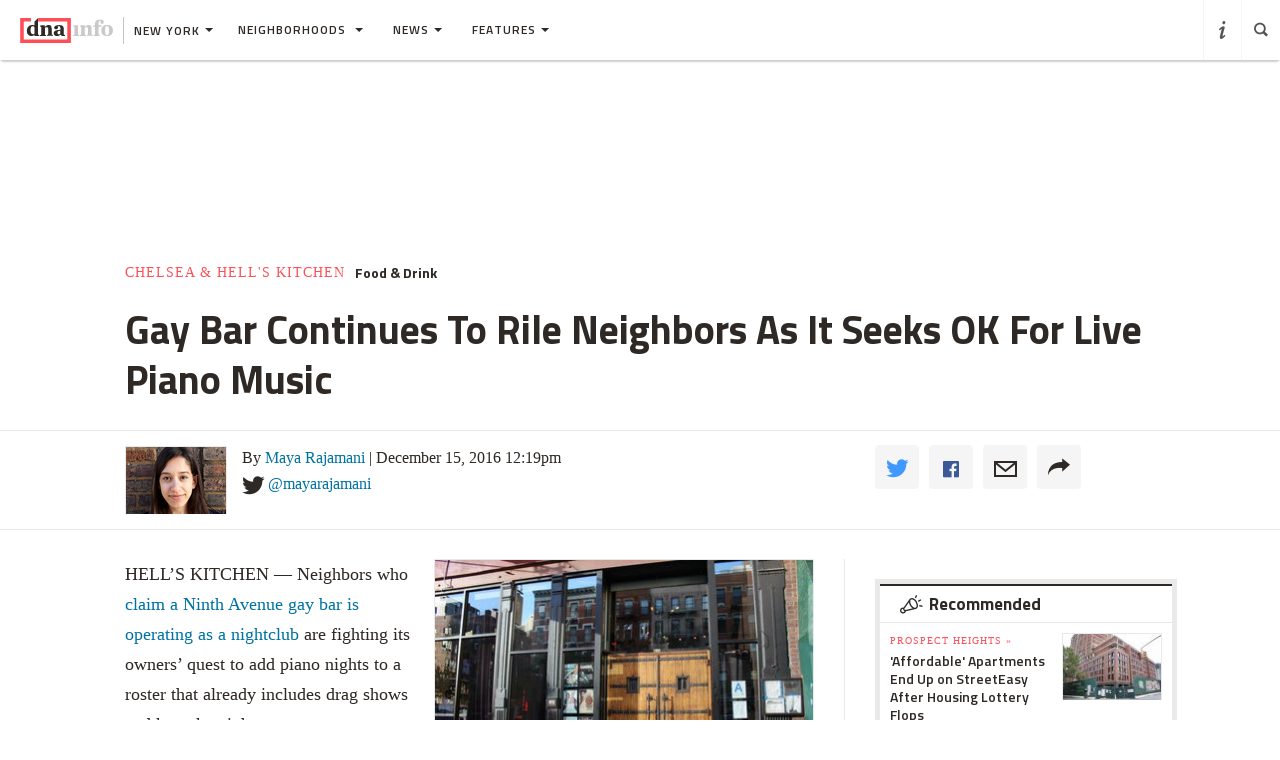

--- FILE ---
content_type: text/html; charset=utf-8
request_url: https://www.google.com/recaptcha/api2/aframe
body_size: -87
content:
<!DOCTYPE HTML><html><head><meta http-equiv="content-type" content="text/html; charset=UTF-8"></head><body><script nonce="vJjyYJnEtTr_mHRtx2tWJg">/** Anti-fraud and anti-abuse applications only. See google.com/recaptcha */ try{var clients={'sodar':'https://pagead2.googlesyndication.com/pagead/sodar?'};window.addEventListener("message",function(a){try{if(a.source===window.parent){var b=JSON.parse(a.data);var c=clients[b['id']];if(c){var d=document.createElement('img');d.src=c+b['params']+'&rc='+(localStorage.getItem("rc::a")?sessionStorage.getItem("rc::b"):"");window.document.body.appendChild(d);sessionStorage.setItem("rc::e",parseInt(sessionStorage.getItem("rc::e")||0)+1);localStorage.setItem("rc::h",'1769885976879');}}}catch(b){}});window.parent.postMessage("_grecaptcha_ready", "*");}catch(b){}</script></body></html>

--- FILE ---
content_type: text/plain
request_url: https://www.google-analytics.com/j/collect?v=1&_v=j102&a=1631317985&t=pageview&_s=1&dl=https%3A%2F%2Fwww.dnainfo.com%2Fnew-york%2F20161215%2Fhells-kitchen-clinton%2Frise-bar-ninth-avenue-hells-kitchen-liquor-license-alteration&dp=%2Fnew-york%2F20161215%2Fhells-kitchen-clinton%2Frise-bar-ninth-avenue-hells-kitchen-liquor-license-alteration&ul=en-us%40posix&dt=Gay%20Bar%20Continues%20To%20Rile%20Neighbors%20As%20It%20Seeks%20OK%20For%20Live%20Piano%20Music%20-%20Hell%27s%20Kitchen%20%26%20Clinton%20-%20New%20York%20-%20DNAinfo&sr=1280x720&vp=1280x720&_u=aEBAAEABEAAAACgAI~&jid=1321487897&gjid=2078311335&cid=1052099133.1769885975&tid=UA-11547945-8&_gid=794762897.1769885975&_r=1&_slc=1&cd2=Hell%27s%20Kitchen%20%26%20Clinton&cd3=Maya%20Rajamani&cd4=1&cd5=Maya%20Rajamani&cd6=new-york&cd7=%2Fnew-york%2F20161215%2Fhells-kitchen-clinton%2Frise-bar-ninth-avenue-hells-kitchen-liquor-license-alteration&cd8=Chelsea%20%26%20Hell%27s%20Kitchen&cd9=Food%20%26%20Drink&cd10=steve-belida%7Cfrank-holozubiec%7Cbob-minor%7Cliquor-license%7Cnoise-complaints%7Cgay-bar%7Cmanhattan-community-board-4%7Cfood-drink&cd11=on-site&cd13=story&cd14=2016-12-15%2012%3A19%3A59&z=608164484
body_size: -450
content:
2,cG-ZKE8L7YWDR